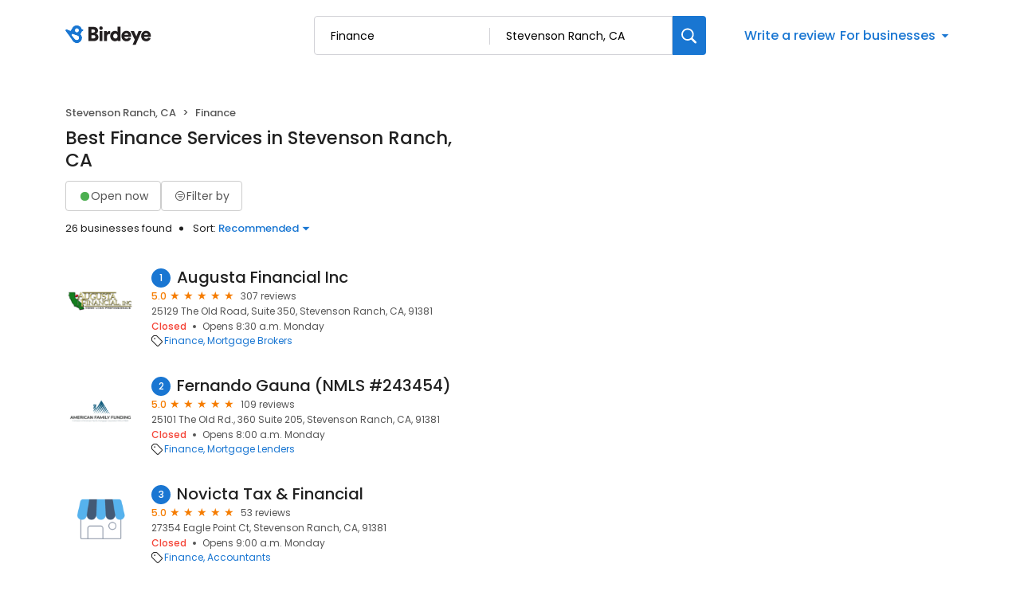

--- FILE ---
content_type: application/javascript
request_url: https://d3cnqzq0ivprch.cloudfront.net/profiles/production/20260123/free/_next/static/chunks/app/(search-results)/layout-d7dd923fb83e077c.js
body_size: 44
content:
(self.webpackChunk_N_E=self.webpackChunk_N_E||[]).push([[3949],{},function(n){n.O(0,[5585,1499,7859,4337,7732,950,810,5878,8003,7977,7626,86,3269,1922,5044,2971,2117,1744],function(){return n(n.s=20017)}),_N_E=n.O()}]);